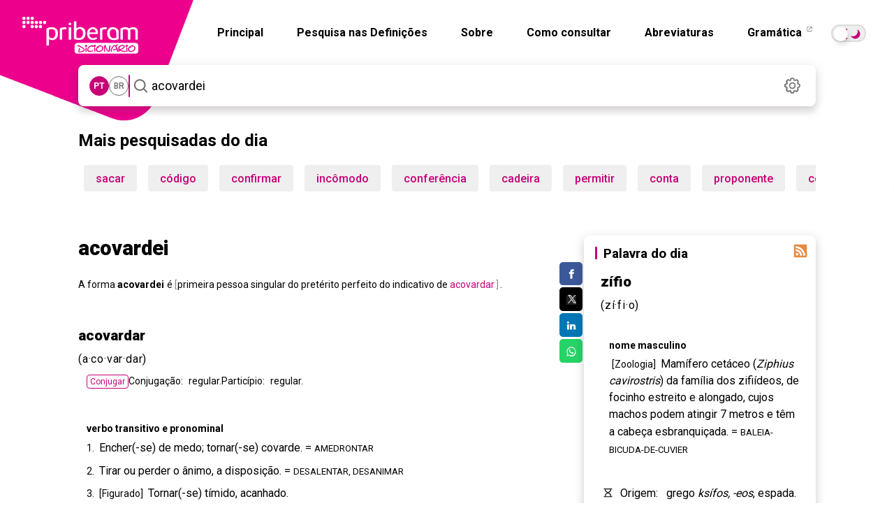

--- FILE ---
content_type: text/html; charset=utf-8
request_url: https://dicionario.priberam.org/async/Relacionadas.aspx?pal=acovardar&palID=96738
body_size: 10
content:
<div class="pb-relacionadas-results"><div class="pb-relacionadas-words-list"><a href="/acovardamento">acovardamento</a><a href="/acovardado">acovardado</a><a href="/desacovardar">desacovardar</a><a href="/acobardamento">acobardamento</a><a href="/amunhecar">amunhecar</a><a href="/desacobardar">desacobardar</a><a href="/acoelhar">acoelhar</a></div></div>